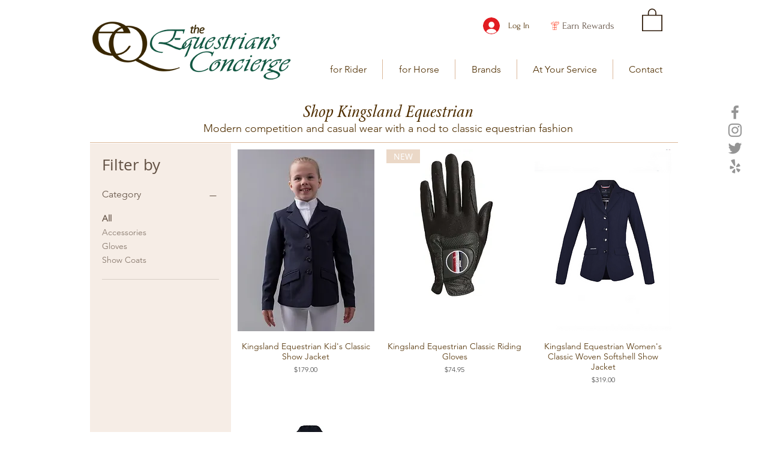

--- FILE ---
content_type: image/svg+xml
request_url: https://static.wixstatic.com/shapes/334524b7d0f74990bbef5fa096711817.svg
body_size: 4730
content:
<svg data-bbox="45.001 41.5 109.998 116.999" viewBox="0 0 200 200" height="200" width="200" xmlns="http://www.w3.org/2000/svg" data-type="color">
    <g>
        <path d="M86.473 153.897l9.494-1.289s8.788-.774 8.981-.838c.192-.064 8.981 0 8.981 0l4.362.484v1.643l-1.347 1.026h-9.237l-11.29.843-7.377 1.354s-2.694-.322-2.566-.645-.001-2.578-.001-2.578z" fill="#FFFFFF" clip-rule="evenodd" fill-rule="evenodd" data-color="1"/>
        <path d="M104.307 51.769l2.181 1.225 3.008-2.901 3.792-3.675 4.17-.903h1.732l1.411 1.483 1.989 1.934s.962-.387.962-.645v-1.741l-.962-1.676-1.924-1.87h-4.041l-7.127 1.87s-2.046 1.547-2.238 1.805c-.192.258-2.245 3.095-2.245 3.095l-.708 1.999z" fill="#FFFFFF" clip-rule="evenodd" fill-rule="evenodd" data-color="1"/>
        <path d="M121.819 119.661c-7.451.598-16.984-.033-24.312.709-.718-3.26-.082-12.454.083-16.312.082-1.981-.85-5.762.238-6.834 1.19-1.155 19.968-1.981 21.939 0 3.407 3.425-.617 17.712 2.052 22.437z" fill="#FFFFFF" clip-rule="evenodd" fill-rule="evenodd" data-color="1"/>
        <path d="M122.645 144.215c-.041 1.217-.495 6.489-.762 6.716-1.786 1.527-9.484-.349-10.713.779-1.317 1.21-11.157.083-12.06-.35-3.962-1.898-.724-20.973-2.694-26.998 7.78-.722 18.757-1.32 25.018-.412-.595 6.045 1.416 14.509 1.211 20.265z" fill="#FFFFFF" clip-rule="evenodd" fill-rule="evenodd" data-color="1"/>
        <path d="M94.317 152.607c-5.132-.97-21.402 5.516-25.549.193-2.258-2.909-.262-12.42-.385-15.99-.123-3.858-2.53-7.801-1.155-11.577 6.897.413 17.461-1.217 25.98-1.382-.204 9.409-.102 20.751 1.109 28.756z" fill="#FFFFFF" clip-rule="evenodd" fill-rule="evenodd" data-color="1"/>
        <path d="M93.979 121.144c-.903.99-9.019.82-9.943.903-5.091.454-11.557-.248-16.422 0 1.765-6.086-3.623-19.025.77-24.307 4.044-4.848 19.735.265 26.344-1.427-1.971 3.713 1.734 22.107-.749 24.831z" fill="#FFFFFF" clip-rule="evenodd" fill-rule="evenodd" data-color="1"/>
        <path d="M105.79 88.922c12.814-3.138 21.371-3.945 31.609-9.902 6.782-3.945 15.514-12.803 13.138-24.757-1.754-8.829-15.756-5.168-17.244 3.301-1.881 10.727 12.94 7.059 11.085 1.651-1.233-3.592-5.751.132-6.98-1.651-.714-1.038 1.533-3.959 4.518-3.714 9.169.753 3.793 15.248-4.929 13.616-1.854-.347-4.969-2.738-5.747-4.538-5.294-12.25 8.62-23.652 17.242-17.743 7.102 4.868 8.708 19.401 3.286 28.058-6.459 10.308-26.465 17.312-39.822 18.155-2.955.185-15.327-.286-12.727 3.715.974 1.495 9.085.395 10.677.411 3.961.04 10.117-.766 11.493.413 2.153 1.842.629 12.204.822 16.092.563 11.336 2.181 23.352 2.464 33.007.447 15.385-13.617 9.578-30.378 11.555-7.052.832-22.722 4.273-26.275-.826-3.871-5.557 1.081-20.634-1.644-28.472-.367-1.06-2.299-1.533-2.464-2.474-.377-2.204 2.141-3.429 2.464-4.537 1.812-6.198-3.255-16.759 0-25.169 4.486-1.402 27.804 1.809 27.918-1.239.044-1.219-12.074-2.77-12.725-2.887-14.034-2.545-37.525-8.292-36.54-24.758.275-4.579 5.711-13.306 14.371-11.141 2.025.507 6.056 3.725 5.745 8.252-.698 10.218-18.248 12.245-11.086 1.238 3.083-.081 1.417 2.614 2.875 2.888 4.186.785 6.433-10.735-2.464-7.839-3.221 1.049-6.445 7.595-5.747 11.553.399 2.253 4.49 6.269 6.158 7.427 8.057 5.592 20.768 7.134 34.073 9.078-3.65-9.976-20.668-20.188-18.062-36.723.333-2.114 3.558-8.091 5.747-8.664 4.422-1.158 11.575 4.825 13.547 7.426 3.636 4.794 4.44 10.154 5.747 16.092 3.516-7.694 7.11-18.979 14.78-22.694 8.071-3.909 14.077-.544 14.78 7.84 1.408 16.835-11.332 29.275-19.705 37.96zm16.831-41.674c-.196-1.47-1.541-3.932-2.873-2.888 1.375.542 1.702 2.137 2.873 2.888zm-36.538 2.476c-1.066-1.121-3.881-3.867-5.336-4.124-6.04-1.072-7.992 6.443-6.567 10.726 3.687 11.086 12.842 26.143 20.936 30.947.561-13.785-2.049-30.202-9.033-37.549zm35.305 1.238c-2.079-12.14-15.175 3.241-16.831 7.015-4.125 9.417-5.655 20.399-5.338 31.772 8.235-6.915 25.196-21.104 22.169-38.787zm-15.189-.413c1.49.222 3.256-1.644 1.642-2.062-.279.959-1.365 1.104-1.642 2.062zM68.843 98.412c-4.392 5.277 1.349 16.201-.411 22.282 4.863-.254 10.101.447 15.189 0 .928-.08 8.54-.242 9.442-1.237 2.482-2.732-.734-18.569 1.233-22.282-6.615 1.682-21.414-3.615-25.453 1.237zm50.494 0c-1.98-1.987-18.938-1.977-20.118-.824-1.086 1.064.09 4.614 0 6.601-.168 3.868-1.537 12.009-.822 15.268 7.321-.735 14.722.191 22.169-.411-2.666-4.735 2.179-17.205-1.229-20.634zm-21.349 26.821c1.961 6.022-1.495 24.099 2.464 25.993.908.435 8.714-.345 10.264-.411 1.664-.071 8.881.701 10.673-.826.274-.234.778-4.56.822-5.775.215-5.746-1.822-13.344-1.233-19.395-6.267-.913-15.204-.297-22.99.414zm-29.145.825c-1.385 3.768.279 6.87.409 10.727.118 3.568-1.856 12.353.411 15.268 4.136 5.323 19.08-1.374 24.222-.411-1.211-7.999-1.431-16.993-1.235-26.408-8.512.175-16.907 1.243-23.807.824zm37.769 27.232c.625-.226 7.998 1.493 10.262-.411-5.683.54-7.746-.5-10.262.411zm-9.855.826c3.448-.204 5.024.185 7.389-.826-3.586.064-4.895-.057-7.389.826zm-7.391.826c1.243-.129 3.195.459 3.284-.826-1.425.683-2.171-.347-3.284.826z" fill="#FD2D0E" clip-rule="evenodd" fill-rule="evenodd" data-color="2"/>
    </g>
</svg>
